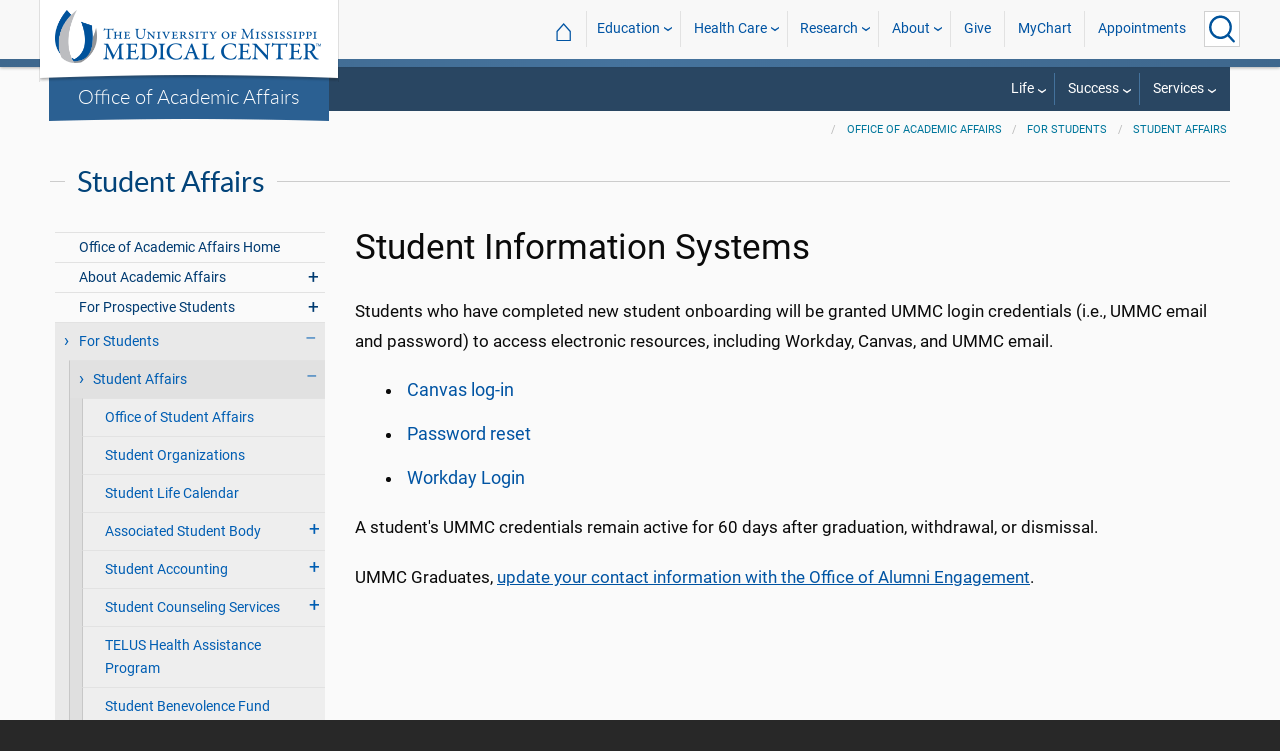

--- FILE ---
content_type: text/html; charset=utf-8
request_url: https://umc.edu/Office%20of%20Academic%20Affairs/For-Students/Student%20Affairs/Student-Information-Systems.html
body_size: 73204
content:

<!DOCTYPE html>
<html lang="en" class="ummc">
<head>
    <meta charset="utf-8" />
    <meta name="viewport" content="width=device-width, initial-scale=1.0" />
    
        <meta name="WT.cg_n" content="umc.edu" />
        <meta name="WT.cg_s" content="Education" />
        <meta name="WT.cg_s2" content="Office of Academic Affairs" />
        <meta name="WT.cg_s3" content="For Students" />
        <meta name="WT.cg_s4" content="Student Affairs" />
        <meta name="WT.cg_s5" content="Student Information Systems" />
        <meta name="fb:app_id" content="226353484189489" />
        <meta name="og:url" content="https://umc.edu/Office of Academic Affairs/For-Students/Student Affairs/Student-Information-Systems.html" />
        <meta name="og:type" content="article" />
        <meta name="og:site_name" content="University of Mississippi Medical Center" />
        <meta name="og:title" content="Student Information Systems" />
        <meta name="og:description" content="Students who have completed new student onboarding will be granted UMMC login credentials (i.e., UMMC email and password) to access electronic resources, including Workday, Canvas, and UMMC email." />
        <meta name="description" content="Students who have completed new student onboarding will be granted UMMC login credentials (i.e., UMMC email and password) to access electronic resources, including Workday, Canvas, and UMMC email." />

    <link rel="canonical" href="https://umc.edu/Office of Academic Affairs/For-Students/Student Affairs/Student-Information-Systems.html" />


    <title>Student Information Systems - University of Mississippi Medical Center</title>

    

<link rel="shortcut icon" href="/img/favicon.ico" />
<link href="/img/apple-touch-icon-180.png" rel="apple-touch-icon" />
<link href="/img/apple-touch-icon-180.png" rel="apple-touch-icon" sizes="180x180" />
<link href="/img/apple-touch-icon-192.png" rel="icon" sizes="192x192" />

    <link rel="stylesheet" href="/_content/ummc.cascade.components/lib/slick-carousel/slick.min.css?v=ke7G-wFSu3v-A2BtFRwgec_Vh4-Wx4oCqPddg3HRjGg" />
<link rel="stylesheet" href="/_content/ummc.cascade.components/css/slick-theme-feature-slider.css?v=naWCgQiIadzD2yfq8Oxos7d9sgbgIz3DXiGN2NtrNNA" />
<link rel="stylesheet" href="/_content/ummc.cascade.components/lib/jqueryui/themes/base/jquery-ui.min.css?v=tPN1H9AV54rRzDsuuLXC0ncNyeEhxQSdYRgXkyB23Mw" />
<link rel="stylesheet" href="/_content/ummc.cascade.components/lib/fancybox/jquery.fancybox.min.css?v=Vzbj7sDDS_woiFS3uNKo8eIuni59rjyNGtXfstRzStA" />
<link rel="stylesheet" href="/_content/ummc.cascade.components/css/CampusAlertRow.css?v=j6XBs7I7L_lyI4FEXF4LTyjtEJR8t3sbZH1E3FZyv2w" />
<link rel="stylesheet" href="/_content/ummc.cascade.components/lib/foundation/css/foundation-float.min.css?v=Jhe1vNUaR_Q98hBe3SHDfk3idhhE3_IGe_VBOydAzgQ" />
<link rel="stylesheet" href="/_content/ummc.cascade.components/css/foundation-additions.css?v=-kpfcNQLy_UG5pbSnjXc-WQZrcdbUnKmuv0y79KFrj8" />
<link rel="stylesheet" href="/_content/ummc.cascade.components/css/ummc-styles.css?v=JymEanW9PeipOQVifyncBNyeGoPdbyFza33ZMTFAdPc" />
<link rel="stylesheet" href="/_content/ummc.cascade.components/css/slick-theme-row-slideshow.css?v=0Q4WkxNV_GBZO3K5EdqQ0avn54NQNC0yxn6s3QnT-jo" />
<link rel="stylesheet" href="/_content/ummc.cascade.components/css/print.css?v=NJ2R1podcbPLTl97RHqnW21PNWaOKkSvXDOvEQqdQZI" />
<link rel="stylesheet" href="/_content/ummc.cascade.components/lib/aos/aos.css?v=GqiEX9BuR1rv5zPU5Vs2qS_NSHl1BJyBcjQYJ6ycwD4" />
    
    <link rel="stylesheet" href="/UMMCWebsite.styles.css?v=niLUGzn-bjjUsF0A4LKDWPHusf2KLS3PojwG-kX3pzw" />
</head>
<body>

    


<header role="banner" id="headerwrap" class="header-wrap ">
    <div class="row">

        <ul id="skip" class="skip">
            <li><a href="#content-anchor">Skip to content</a></li>
        </ul>

        
<div id="logo-wrap">

        <a runat="server" id="logolink" class="logo-link" href="/">
            <img ID="logou" class="logo-u" src="/img/ummc_logo_U_4k.cmp.png" alt="University of Mississippi Medical Center" />
            <img ID="logoummc" class="logo-ummc" src="/img/ummc_logo_UMMC3b_4k.cmp.png" alt="University of Mississippi Medical Center" />
            <div class="logo-ummc-short">
                <img ID="logoummcshort" src="/img/ummc_logo_UMMC_short.svg" alt="University of Mississippi Medical Center" />
            </div>
        </a>

</div>

            <div id="dept-name"><a href="/Office of Academic Affairs/Home-Page.html" id="deptnamelink">Office of Academic Affairs</a></div>

        <ul class="menu top-buttons">
            <li class="nav-button-li search">
                <button type="button" class="top" aria-label="Click to Search UMMC"><p>Search UMMC</p><span></span></button>

            </li>
            <li class="nav-button-li hamburger"><button type="button" class="top" aria-label="Click to show Site Navigation"><p>Mobile Navigation</p><span></span></button></li>
        </ul>

        <div id="top-nav-wrap">

            <div id="search-popup-wrap" class="hideSearch">
                <form action="/Search/" method="get">
                    <ul class="menu">
                        <li><input type="search" name="query" id="Header_txtsearch" class="siteSearch" aria-label="Search UMMC" placeholder="Search UMMC..." /></li>
                        <li><input type="submit" id="btnSearch" class="button" Text="Search"/></li>
                    </ul>
                </form>
            </div>

            <!-- End Search Pop-up Wrap -->
            
<a id="top-nav-header" href="">UMMC Navigation</a>

<ul class="menu top-nav">

        <li>
            <a href="/">&#8962; <span class="top-home">UMMC Home</span></a>
        </li>

<li>
    <a href="/acadaff" class="has-subnav">Education</a>
    <ul>
        <li><a href="/Office%20of%20Academic%20Affairs/Home-Page.html">Academic Affairs</a></li>
        <li><a href="/prospective-students">For Prospective Students</a></li>
        <li><a href="/Office%20of%20Academic%20Affairs/For-Students/Student%20Affairs/Student-Affairs-Home.html">For Students</a></li>
        <li><a href="/UMMC/Residents-and-Fellows.html">For Residents and Fellows</a></li>
        <li><a href="/ForFaculty">For Faculty</a></li>
        <li><a href="/sod">School of Dentistry</a></li>
        <li><a href="/graduateschool">School of Graduate Studies</a></li>
        <li><a href="/shrp">School of Health Related Professions</a></li>
        <li><a href="/som">School of Medicine</a></li>
        <li><a href="/son">School of Nursing</a></li>
        <li><a href="/soph">School of Population Health</a></li>
        <li><a href="/online">UMMC Online</a></li>
        <li><a href="/faculty.aspx">Faculty Directory</a></li>
    </ul>
</li>
<li>
    <a href="/Healthcare" class="has-subnav">Health Care</a>
    <ul>
        <li><a href="/Healthcare">Health Care Home</a></li>
        <li><a href="/Healthcare/#All_services">All UMMC Services</a></li>
        <li><a href="/Childrens/">Children's of Mississippi</a></li>
        <li><a href="/DoctorSearch/">Find a Doctor</a></li>
        <li><a href="/LocationsSearch/">Find a Location</a></li>
        <li><a href="/billpay">Pay a Bill</a></li>
        <li><a href="/UMMCpricing">UMMC Pricing</a></li>
        <li><a href="/Patients_and_Visitors">Patient and Visitor Information</a></li>
        <li><a href="/Referring_Physicians">Referring Physicians</a></li>
    </ul>
</li>
<li>
    <a href="/Research" class="has-subnav">Research</a>
    <ul>
        <li><a href="/Research">Research Home</a></li>
        <li><a href="/Research/Centers-and-Institutes/">Centers and Institutes</a></li>
        <li><a href="/Research/Research-Offices/">Offices</a></li>
        <li><a href="/Research/Resources/">Resources</a></li>
        <li><a href="/Research/Research-Offices/Clinical-Trials/Participants/Home.html">Participate in Clinical Trials</a></li>
    </ul>

</li>
<li>
    <a href="/UMMC/About-Us/About-Us-Overview.html" class="has-subnav">About</a>
    <ul>
        <li><a href="/quicklinks">A-Z Site Index</a></li>
        <li><a href="/UMMC/About-Us/About-Us-Overview.html">About Us</a></li>
        <li><a href="/Accreditation">Accreditations</a></li>
        <li><a href="/UMMC/About-Us/History/">History</a></li>
        <li><a href="/Careers">Jobs at UMMC</a></li>
        <li><a href="/leadership">Leadership</a></li>
        <li><a href="/ummcmission">Mission and Vision</a></li>

    </ul>
</li>
<li><a href="/givenow">Give</a></li>
<li><a href="/mychart">MyChart</a></li>
<li><a href="/request_appointment">Appointments</a></li></ul>

            
<div id="sub-nav-wrap">

    <div id="sub-nav-title-wrap">
        <a id="subnavdeptnamelink" href="/Office of Academic Affairs/Home-Page.html">Office of Academic Affairs</a>
    </div>

<ul class="menu sub-nav"><li><a href="">Life</a><ul><li><a href="">Get Involved</a><ul><li class="direct-link"><a href="/Office of Academic Affairs/For-Students/Student Affairs/Associated-Student-Body/Overview.html">Associated Student Body (ASB)</a></li><li class="direct-link"><a href="/Office of Academic Affairs/For-Students/Interprofessional-Education-Collaborative/Home.html">Interprofessional Education (IPE)</a></li><li class="direct-link"><a href="/Office of Academic Affairs/For-Students/Community-Engagement.html">Service Learning</a></li></ul></li><li><a href="">Academic Excellence</a><ul><li class="direct-link"><a href="/Office of Academic Affairs/About-Academic-Affairs/Academic-Excellence/Phi-Kappa-Phi.html">Phi Kappa Phi</a></li><li class="direct-link"><a href="/Office of Academic Affairs/About-Academic-Affairs/Academic-Excellence/Honors-College.html">UMMC Honors College</a></li></ul></li><li><a href="">Resources</a><ul><li class="direct-link"><a href="/shop">Bookstore and Gift Shops</a></li><li class="direct-link"><a href="/Office of Academic Affairs/For-Students/Discovering-Metro-Jackson-for-Yourself.html">Discover Metro Jackson</a></li><li class="direct-link"><a href="/Office-of-International-Services/Office-of-International-Services-Home.html">International Services</a></li><li class="direct-link"><a href="/studentunion/Student-Union.html">Norman C. Nelson Student Union</a></li><li class="direct-link"><a href="/OffCampusHousing/Off-Campus-Housing-Home.html">Off-Campus Housing</a></li><li class="direct-link"><a href="/Office of Academic Affairs/About-Academic-Affairs/Academic-Support/Student-Complaints.html">Student Complaints</a></li><li class="direct-link"><a href="/Office of Academic Affairs/For-Students/Student Affairs/Student-Benevolence-Fund.html">Student Benevolence Fund</a></li></ul></li><li><a href="">Events</a><ul><li class="direct-link"><a href="/Office of Academic Affairs/For-Students/Student Affairs/Student Life Calendar.html">Student Life Calendar</a></li><li class="direct-link"><a href="https://sway.cloud.microsoft/e6gYm3b4YKHaeMGm?ref=Link">UMMC Student Consult</a></li><li class="direct-link"><a href="/Office of Academic Affairs/Resources/Commencement/Overview.html">UMMC Commencement</a></li></ul></li><li><a href="">Campus Safety</a><ul><li class="direct-link"><a href="/UMMC/Police/home.html">Police and Public Safety</a></li><li class="direct-link"><a href="/Office of Academic Affairs/Resources/Student-Services-Resource-Guide.html">Student Services Resource Guide</a></li><li class="direct-link"><a href="/Office of Academic Affairs/For-Students/Student Affairs/Title-IX/Home.html">Title IX</a></li><li class="direct-link"><a href="/PHYSFAC/Parking/Transportation-and-Parking.html">Transportation and Parking</a></li></ul></li><li><a href="">Contact Us</a><ul><li class="direct-link"><a href="/Office of Academic Affairs/For-Students/Student Affairs/Contact-Student-Affairs.html">For more information</a></li><li class="direct-link"><a href="/Office of Academic Affairs/For-Students/Student Affairs/student-union-suggestions.html">Suggestions for the Student Union</a></li></ul></li></ul></li><li><a href="">Success</a><ul><li><a href="">Success</a><ul><li class="direct-link"><a href="/Office of Academic Affairs/For-Students/Student-Success/Office-for-Student-Success.html">What We Offer</a></li><li class="direct-link"><a href="/Office of Academic Affairs/For-Students/Student-Success/Student_Success_Series.html">Student Success Series (S3)</a></li><li class="direct-link"><a href="/Office of Academic Affairs/For-Students/Student-Success/External-Resources.html">Academic Tools and Resources</a></li><li class="direct-link"><a href="https://umc.libguides.com/academic_enhancement_guide">Academic Enhancement Guide</a></li><li class="direct-link"><a href="/Office of Academic Affairs/For-Students/Student-Success/Academic-Success-Kiosk.html">Academic Success Kiosk</a></li><li class="direct-link"><a href="/Office of Academic Affairs/For-Students/Student-Success/University Tutoring Services1.html">University Tutoring Services</a></li><li class="direct-link"><a href="/Office of Academic Affairs/For-Students/Student-Success/Writing-Support-Services.html">Writing Collaborative</a></li><li class="direct-link"><a href="/Office of Academic Affairs/For-Students/Student-Success/Excellent Teacher1.html">Excellent Teacher</a></li></ul></li><li><a href="">Academic Engagement</a><ul><li class="direct-link"><a href="/Office of Academic Affairs/About-Academic-Affairs/Academic-Support/Student-Disability-Resources.html">Student Disability Resources</a></li><li class="direct-link"><a href="/Office of Academic Affairs/About-Academic-Affairs/Academic-Support/Documentation-Guidelines.html">Documentation Guidelines</a></li><li class="direct-link"><a href="/Office of Academic Affairs/About-Academic-Affairs/Academic-Support/Service-Animals.html">Service Animals</a></li></ul></li><li><a href="">Events</a><ul><li class="direct-link"><a href="/Office of Academic Affairs/For-Students/Student Affairs/Student Life Calendar.html">Student Life Calendar</a></li><li class="direct-link"><a href="https://sway.cloud.microsoft/e6gYm3b4YKHaeMGm?ref=Link">UMMC Student Consult</a></li></ul></li><li><a href="">Affiliations</a><ul><li class="direct-link"><a href="/Office of Academic Affairs/About-Academic-Affairs/Academic-Affiliations/Overview.html">Academic Affiliations</a></li><li class="direct-link"><a href="/Office of Academic Affairs/About-Academic-Affairs/Academic-Affiliations/Affiliated-Students-at-UMMC.html">Affiliated Students</a></li><li class="direct-link"><a href="/Office of Academic Affairs/About-Academic-Affairs/Academic-Affiliations/Educational-Observers.html">Educational Observers</a></li><li class="direct-link"><a href="/Office of Academic Affairs/About-Academic-Affairs/Academic-Affiliations/Educational-Enrichment-Programs.html">Educational Enrichment Programs</a></li></ul></li><li><a href="">Student Complaints</a><ul><li class="direct-link"><a href="/Office of Academic Affairs/About-Academic-Affairs/Academic-Support/Student-Complaints.html">Student Complaints</a></li></ul></li><li><a href="">Contact Us</a><ul><li class="direct-link"><a href="/Office of Academic Affairs/For-Students/Student Affairs/Contact-Student-Affairs.html">For more information</a></li></ul></li></ul></li><li><a href="">Services</a><ul><li><a href="">Resources</a><ul><li class="direct-link"><a href="/Office of Academic Affairs/About-Academic-Affairs/Academic-Support/Overview.html">Academic Engagement</a></li><li class="direct-link"><a href="/Office of Academic Affairs/For-Students/Student Records and Registrar/Student Records and Registrar.html">Enrollment Management</a></li><li class="direct-link"><a href="/Office of Academic Affairs/For-Students/Student Affairs/Student Accounting and Insurance/Student Accounting and Insurance.html">Student Accounting and Insurance</a></li><li class="direct-link"><a href="/Office of Academic Affairs/For-Students/Student Financial Aid/Student-Financial-Aid.html">Student Financial Services</a></li><li class="direct-link"><a href="/Office of Academic Affairs/Resources/Student-Services-Resource-Guide.html">Student Resource Guide</a></li></ul></li><li><a href="">Academics</a><ul><li class="direct-link"><a href="/Office of Academic Affairs/For-Students/Student Affairs/Student-Benevolence-Fund.html">Student Benevolence Fund</a></li><li class="direct-link"><a href="/library/Library.html">Rowland Medical Library</a></li><li class="direct-link"><a href="/Calendar/Academic.html">UMMC Academic Calendar</a></li><li class="direct-link"><a href="/catalog">UMMC Catalog</a></li><li class="direct-link"><a href="/Office of Academic Affairs/Resources/Commencement/Overview.html">UMMC Commencement</a></li></ul></li><li><a href="">Technology</a><ul><li class="direct-link"><a href="/Office of Academic Affairs/For-Students/eCampus/Office of eCampus.html">Academic Innovation</a></li><li class="direct-link"><a href="https://umc.instructure.com/">Canvas Login</a></li><li class="direct-link"><a href="https://wd5.myworkday.com/ummc/d/home.htmld">Workday Student Login</a></li><li class="direct-link"><a href="https://passwordhub.umc.edu/">UMMC Password Reset</a></li></ul></li><li><a href="">Health and Wellness</a><ul><li class="direct-link"><a href="/som/Departments and Offices/SOM Departments/Preventive-Medicine/Student and Employee Health/Student-and-Employee-Health.html">Occupational Health Services</a></li><li class="direct-link"><a href="/som/Departments and Offices/SOM Departments/Preventive-Medicine/Student and Employee Health/Student_Health_Services.html">Student Health Services</a></li><li class="direct-link"><a href="/Office of Academic Affairs/For-Students/Student Affairs/Student-Counseling-and-Wellness-Center/Student-Counseling-and-Wellness-Center.html">Student Counseling Services</a></li><li class="direct-link"><a href="/Office of Academic Affairs/For-Students/Student Affairs/Student Assistance.html">TELUS Health Assistance Program</a></li><li class="direct-link"><a href="/Healthcare/Patients-and-Visitors/Spiritual Services.html">Spiritual Services</a></li></ul></li><li><a href="">Contact Us</a><ul><li class="direct-link"><a href="/Office of Academic Affairs/For-Students/Student Affairs/Contact-Student-Affairs.html">For more information</a></li></ul></li></ul></li></ul></div>
        </div>
    </div>
</header><!-- End Header Wrap -->
<!-- Periodically checks for campus alerts and displays them in the following row if found. -->
<!-- Uses CampusAlertRow.js & CampusAlertRow.css -->
<div id="campusalert-row"></div>

    <div b-xdgp4rsk6l class="container">
        <main b-xdgp4rsk6l role="main" class="pb-3" id="content-wrap">
            

    <div class="row-wrap white" style="background: #fafafa; padding-top:18px;">
        <div id="header-spacer"></div>
        <div class="secondary-content-block row">
            <div class="row breadcrumbs-wrap">
                <div class="medium-offset-3 medium-9 column padding-none" style="padding-bottom:0">
                    
    <ul class="breadcrumbs">
                <li><a href="/Office of Academic Affairs/Home-Page.html">Office of Academic Affairs</a></li>
                <li><a href="/Office of Academic Affairs/For-Students/Community-Engagement.html">For Students</a></li>
                <li><a href="/Office of Academic Affairs/For-Students/Student Affairs/Student-Affairs-Home.html">Student Affairs</a></li>
    </ul>

                </div>
            </div>
            
        <h2 class="line-behind txt-blue">Student Affairs</h2>
    <div class="medium-4 large-3 column" id="sub-nav-vertical-wrap">
        <ul class="sub-nav-vertical">
            
            <li class="">
                    <a href="/Office of Academic Affairs/Home-Page.html">Office of Academic Affairs Home</a>

            </li>
            <li class=" has-subnav">
                        <a>About Academic Affairs</a>

                        <ul class="has-subnav">
                            
            <li class="">
                    <a href="/Office of Academic Affairs/About-Academic-Affairs/Overview1.html">About Academic Affairs</a>

            </li>
            <li class=" has-subnav">
                        <a>Academic Affiliations</a>

                        <ul class="has-subnav">
                            
            <li class="">
                    <a href="/Office of Academic Affairs/About-Academic-Affairs/Academic-Affiliations/Overview.html">Academic Affiliations</a>

            </li>
            <li class="">
                    <a href="/Office of Academic Affairs/About-Academic-Affairs/Academic-Affiliations/Affiliated-Students-at-UMMC.html">Affiliated Students at UMMC</a>

            </li>
            <li class="">
                    <a href="/Office of Academic Affairs/About-Academic-Affairs/Academic-Affiliations/Onboarding-Checklist.html">Affiliated Student Onboarding Checklist</a>

            </li>
            <li class="">
                    <a href="/Office of Academic Affairs/About-Academic-Affairs/Academic-Affiliations/Affiliated-Student-Coordinators.html">Affiliated Student Coordinators</a>

            </li>
            <li class="">
                    <a href="/Office of Academic Affairs/About-Academic-Affairs/Academic-Affiliations/Educational-Observers.html">Educational Observers</a>

            </li>
            <li class="">
                    <a href="/Office of Academic Affairs/About-Academic-Affairs/Academic-Affiliations/Educational-Enrichment-Programs.html">Educational Enrichment Programs</a>

            </li>
            <li class="">
                    <a href="/Office of Academic Affairs/About-Academic-Affairs/Academic-Affiliations/Contact-Us.html">Contact Academic Affiliations</a>

            </li>

                        </ul>
            </li>
            <li class=" has-subnav">
                        <a>Academic Effectiveness</a>

                        <ul class="has-subnav">
                            
            <li class="">
                    <a href="/Office of Academic Affairs/About-Academic-Affairs/Academic Effectiveness/Office-of-Academic-Effectiveness.html">Office of Academic Compliance, Effectiveness, and Research</a>

            </li>
            <li class=" has-subnav">
                        <a>Accreditation</a>

                        <ul class="has-subnav">
                            
            <li class="">
                    <a href="/Office of Academic Affairs/About-Academic-Affairs/Academic Effectiveness/Accreditation/Accreditation.html">Accreditation Home</a>

            </li>
            <li class="">
                    <a href="/Office of Academic Affairs/About-Academic-Affairs/Academic Effectiveness/Accreditation/IAHSC.html">Independently Accredited Academic Health Science Centers</a>

            </li>
            <li class="">
                    <a href="/Office of Academic Affairs/About-Academic-Affairs/Academic Effectiveness/Accreditation/SACSCOC-Accreditation.html">SACSCOC Accreditation</a>

            </li>
            <li class="">
                    <a href="/Office of Academic Affairs/About-Academic-Affairs/Academic Effectiveness/Accreditation/UMMC Accreditations.html">UMMC Accreditations</a>

            </li>

                        </ul>
            </li>
            <li class="">
                    <a href="/Office of Academic Affairs/About-Academic-Affairs/Academic Effectiveness/Academic-Assessment.html">Academic Assessment</a>

            </li>
            <li class=" has-subnav">
                        <a>Academic Compliance</a>

                        <ul class="has-subnav">
                            
            <li class="">
                    <a href="/Office of Academic Affairs/About-Academic-Affairs/Academic Effectiveness/Academic-Compliance/Overview.html">Academic Compliance</a>

            </li>
            <li class="">
                    <a href="https://nc-sara.org/">NC-SARA</a>

            </li>
            <li class="">
                    <a href="/Office of Academic Affairs/About-Academic-Affairs/Academic Effectiveness/Academic-Compliance/Redirect-Professional-Licensure.html">Professional Licensure</a>

            </li>
            <li class="">
                    <a href="/Office of Academic Affairs/About-Academic-Affairs/Academic Effectiveness/Academic-Compliance/Student-Complaint-Resolution.html">Filing Complaints With External Agencies</a>

            </li>
            <li class="">
                    <a href="/Office of Academic Affairs/About-Academic-Affairs/Academic Effectiveness/Academic-Compliance/Student-Consumer-Disclosures.html">Student Consumer Disclosures</a>

            </li>

                        </ul>
            </li>
            <li class=" has-subnav">
                        <a>Institutional Research</a>

                        <ul class="has-subnav">
                            
            <li class="">
                    <a href="/Office of Academic Affairs/About-Academic-Affairs/Academic Effectiveness/Institutional-Research/Home.html">Institutional Research Home</a>

            </li>
            <li class="">
                    <a href="/Office of Academic Affairs/About-Academic-Affairs/Academic Effectiveness/Institutional-Research/External-Investigator-Research-Requests.html">External Investigator Research Requests</a>

            </li>
            <li class="">
                    <a href="/Office of Academic Affairs/About-Academic-Affairs/Academic Effectiveness/Institutional-Research/Surveys.html">External Surveys</a>

            </li>

                        </ul>
            </li>
            <li class="">
                    <a href="/Office of Academic Affairs/About-Academic-Affairs/Academic Effectiveness/QEP.html">Quality Enhancement Plan (QEP)</a>

            </li>
            <li class="">
                    <a href="/Office of Academic Affairs/About-Academic-Affairs/Academic Effectiveness/Student Achievement.html">Student Achievement</a>

            </li>
            <li class="">
                    <a href="/Office of Academic Affairs/About-Academic-Affairs/Academic Effectiveness/Contact Us.html">Contact Academic Effectiveness</a>

            </li>

                        </ul>
            </li>
            <li class=" has-subnav">
                        <a>Academic Excellence</a>

                        <ul class="has-subnav">
                            
            <li class=" has-subnav">
                        <a>The Academy for Excellence in Education</a>

                        <ul class="has-subnav">
                            
            <li class="">
                    <a href="/Office of Academic Affairs/About-Academic-Affairs/Academic-Excellence/The_Academy/Academy_Home.html">Academy Home</a>

            </li>
            <li class="">
                    <a href="/Office of Academic Affairs/About-Academic-Affairs/Academic-Excellence/The_Academy/Academy_Leadership.html">Academy Leadership</a>

            </li>
            <li class="">
                    <a href="/Office of Academic Affairs/About-Academic-Affairs/Academic-Excellence/The_Academy/Support.html">Academy Support</a>

            </li>

                        </ul>
            </li>
            <li class="">
                    <a href="/Office of Academic Affairs/About-Academic-Affairs/Academic-Excellence/Turner-Award.html">The Helen R. Turner Award</a>

            </li>
            <li class="">
                    <a href="/Office of Academic Affairs/About-Academic-Affairs/Academic-Excellence/Phi-Kappa-Phi.html">Phi Kappa Phi at UMMC</a>

            </li>
            <li class="">
                    <a href="/Office of Academic Affairs/About-Academic-Affairs/Academic-Excellence/Guyton-Professorships.html">Guyton Professorships</a>

            </li>
            <li class="">
                    <a href="/Office of Academic Affairs/About-Academic-Affairs/Academic-Excellence/Regions-Bank-TEACH-Prize.html">Regions Bank T.E.A.C.H. Prize</a>

            </li>
            <li class="">
                    <a href="/Office of Academic Affairs/About-Academic-Affairs/Academic-Excellence/SEC-Faculty-Award.html">SEC Faculty Award</a>

            </li>
            <li class="">
                    <a href="/Office of Academic Affairs/About-Academic-Affairs/Academic-Excellence/Olson-Award.html">The Joanne Olson Award</a>

            </li>
            <li class="">
                    <a href="/Office of Academic Affairs/About-Academic-Affairs/Academic-Excellence/Nelson Order.html">The Nelson Order</a>

            </li>
            <li class="">
                    <a href="/Office of Academic Affairs/About-Academic-Affairs/Academic-Excellence/Honors-College.html">UMMC Honors College</a>

            </li>

                        </ul>
            </li>
            <li class=" has-subnav">
                        <a>Academic Engagement</a>

                        <ul class="has-subnav">
                            
            <li class="">
                    <a href="/Office of Academic Affairs/About-Academic-Affairs/Academic-Support/Overview.html">Academic Engagement Home</a>

            </li>
            <li class="">
                    <a href="/Office of Academic Affairs/About-Academic-Affairs/Academic-Support/Student-Disability-Resources.html">Student Disability Resources</a>

            </li>
            <li class="">
                    <a href="/Office of Academic Affairs/About-Academic-Affairs/Academic-Support/Student-Complaints.html">Student Complaints</a>

            </li>
            <li class="">
                    <a href="/Office of Academic Affairs/About-Academic-Affairs/Academic-Support/Student-Drug-and-Alcohol-Prevention-Program.html">Student Drug and Alcohol Prevention Program</a>

            </li>
            <li class="">
                    <a href="/Office of Academic Affairs/About-Academic-Affairs/Academic-Support/Student-Sexual-Violence-Awareness-and-Prevention-Program.html">Student Sexual Violence Awareness and Prevention Program</a>

            </li>
            <li class="">
                    <a href="/Office of Academic Affairs/About-Academic-Affairs/Academic-Support/Contact-Us.html">Contact Academic Engagement</a>

            </li>

                        </ul>
            </li>

                        </ul>
            </li>
            <li class=" has-subnav">
                        <a>For Prospective Students</a>

                        <ul class="has-subnav">
                            
            <li class="">
                    <a href="/Office of Academic Affairs/prospective-students/home.html">Prospective Students Home</a>

            </li>
            <li class=" has-subnav">
                        <a>Find the Right Program for You</a>

                        <ul class="has-subnav">
                            
            <li class="">
                    <a href="/Office of Academic Affairs/prospective-students/find-program/high-school-students.html">High School Students</a>

            </li>
            <li class="">
                    <a href="/Office of Academic Affairs/prospective-students/find-program/college-students.html">College Students</a>

            </li>
            <li class="">
                    <a href="/Office of Academic Affairs/prospective-students/find-program/practicing-professionals.html">Practicing Professionals</a>

            </li>
            <li class="">
                    <a href="/Office of Academic Affairs/prospective-students/find-program/international-students.html">International Students</a>

            </li>
            <li class="">
                    <a href="/Office of Academic Affairs/prospective-students/find-program/online-learners.html">Online Learners</a>

            </li>
            <li class="">
                    <a href="/Office of Academic Affairs/prospective-students/find-program/Degree-Programs-by-School.html">Programs by School</a>

            </li>

                        </ul>
            </li>
            <li class="">
                    <a href="/Office of Academic Affairs/prospective-students/admissions-financial-aid.html">Admissions and Financial Aid</a>

            </li>
            <li class="">
                    <a href="/Office of Academic Affairs/prospective-students/deadlines.html">Deadlines by School</a>

            </li>
            <li class="">
                    <a href="/Office of Academic Affairs/prospective-students/Student-Counseling-and-Wellness-Center-Redirect.html">Student Counseling and Wellness Center</a>

            </li>
            <li class="">
                    <a href="/Office of Academic Affairs/prospective-students/Off-Campus-Housing-Redirect.html">Off-Campus Housing</a>

            </li>
            <li class="">
                    <a href="/Office of Academic Affairs/prospective-students/Academic-Compliance-Redirect.html">Academic Compliance</a>

            </li>
            <li class="">
                    <a href="/Office of Academic Affairs/prospective-students/student-testimonials-2.html">Student Testimonials</a>

            </li>
            <li class="">
                    <a href="/Office of Academic Affairs/prospective-students/Discovery-Day.html">Discovery Day</a>

            </li>

                        </ul>
            </li>
            <li class="hoverli has-subnav">
                        <a>For Students</a>

                        <ul class="has-subnav" style="display:block;">
                            
            <li class="hoverli has-subnav">
                        <a>Student Affairs</a>

                        <ul class="has-subnav" style="display:block;">
                            
            <li class="">
                    <a href="/Office of Academic Affairs/For-Students/Student Affairs/Student-Affairs-Home.html">Office of Student Affairs</a>

            </li>
            <li class="">
                    <a href="/Office of Academic Affairs/For-Students/Student Affairs/Student-Organizations.html">Student Organizations</a>

            </li>
            <li class="">
                    <a href="/Office of Academic Affairs/For-Students/Student Affairs/Student Life Calendar.html">Student Life Calendar</a>

            </li>
            <li class=" has-subnav">
                        <a>Associated Student Body</a>

                        <ul class="has-subnav">
                            
            <li class="">
                    <a href="/Office of Academic Affairs/For-Students/Student Affairs/Associated-Student-Body/Overview.html">Associated Student Body Home</a>

            </li>
            <li class="">
                    <a href="/Office of Academic Affairs/For-Students/Student Affairs/Associated-Student-Body/ASB-Suggestions.html">Suggestions for the ASB</a>

            </li>

                        </ul>
            </li>
            <li class=" has-subnav">
                        <a>Student Accounting</a>

                        <ul class="has-subnav">
                            
            <li class="">
                    <a href="/Office of Academic Affairs/For-Students/Student Affairs/Student Accounting and Insurance/Student Accounting and Insurance.html">Student Accounting Home</a>

            </li>
            <li class=" has-subnav">
                        <a>Tuition Information</a>

                        <ul class="has-subnav">
                            
            <li class="">
                        <a href="/Office of Academic Affairs/For-Students/Student Affairs/Student Accounting and Insurance/Tuition/Fees/Home.html">Tuition and Fee Tables</a>

            </li>
            <li class="">
                    <a href="/Office of Academic Affairs/For-Students/Student Affairs/Student Accounting and Insurance/Tuition/Tuition-Fee-and-Other-Charges.html">Tuition, Fees and Other Charges</a>

            </li>
            <li class="">
                    <a href="/Office of Academic Affairs/For-Students/Student Affairs/Student Accounting and Insurance/Tuition/Tuition-Payment-Policy.html">Tuition Payment and Other Charges</a>

            </li>
            <li class="">
                    <a href="/Office of Academic Affairs/For-Students/Student Affairs/Student Accounting and Insurance/Tuition/Tuition-Refund-Policy.html">Tuition &amp; Fee Refunds</a>

            </li>
            <li class="">
                    <a href="/Office of Academic Affairs/For-Students/Student Affairs/Student Accounting and Insurance/Tuition/Estimated-Cost-Attendance-Redirect.html">Estimated Cost of Attendance - Student Financial Services</a>

            </li>
            <li class=" has-subnav">
                        <a>Estimated Related Costs</a>

                        <ul class="has-subnav">
                            
            <li class="">
                    <a href="/Office of Academic Affairs/For-Students/Student Affairs/Student Accounting and Insurance/Tuition/Estimated-Related-Costs/SOD.html">School of Dentistry</a>

            </li>
            <li class="">
                    <a href="/Office of Academic Affairs/For-Students/Student Affairs/Student Accounting and Insurance/Tuition/Estimated-Related-Costs/SGSHS.html">School of Graduate Studies in the Health Sciences</a>

            </li>
            <li class="">
                    <a href="/Office of Academic Affairs/For-Students/Student Affairs/Student Accounting and Insurance/Tuition/Estimated-Related-Costs/SHRP.html">School of Health Related Professions</a>

            </li>
            <li class="">
                    <a href="/Office of Academic Affairs/For-Students/Student Affairs/Student Accounting and Insurance/Tuition/Estimated-Related-Costs/SOM.html">School of Medicine</a>

            </li>
            <li class="">
                    <a href="/Office of Academic Affairs/For-Students/Student Affairs/Student Accounting and Insurance/Tuition/Estimated-Related-Costs/SON.html">School of Nursing</a>

            </li>
            <li class="">
                    <a href="/Office of Academic Affairs/For-Students/Student Affairs/Student Accounting and Insurance/Tuition/Estimated-Related-Costs/SOPH.html">School of Population Health</a>

            </li>

                        </ul>
            </li>
            <li class="">
                    <a href="/Office of Academic Affairs/For-Students/Student Affairs/Student Accounting and Insurance/Tuition/MPACT.html">MPACT</a>

            </li>

                        </ul>
            </li>
            <li class=" has-subnav">
                        <a>UMMC Waivers</a>

                        <ul class="has-subnav">
                            
            <li class="">
                    <a href="/Office of Academic Affairs/For-Students/Student Affairs/Student Accounting and Insurance/Employee-Children/Dependent-Undergraduate-Tuition-Waivers.html">Dependent Undergraduate Tuition Waivers</a>

            </li>

                        </ul>
            </li>
            <li class=" has-subnav">
                        <a>Tax Information</a>

                        <ul class="has-subnav">
                            
            <li class="">
                    <a href="/Office of Academic Affairs/For-Students/Student Affairs/Student Accounting and Insurance/Tax-Information/Tax-Forms.html">Tax Forms</a>

            </li>

                        </ul>
            </li>
            <li class=" has-subnav">
                        <a>Student Insurance</a>

                        <ul class="has-subnav">
                            
            <li class="">
                    <a href="/Office of Academic Affairs/For-Students/Student Affairs/Student Accounting and Insurance/Student Insurance/Student-Insurance-Enrollment-Information.html">Student Health Insurance</a>

            </li>

                        </ul>
            </li>
            <li class="">
                    <a href="/Office of Academic Affairs/For-Students/Student Affairs/Student Accounting and Insurance/Contact-Us.html">Contact Us</a>

            </li>

                        </ul>
            </li>
            <li class=" has-subnav">
                        <a>Student Counseling Services</a>

                        <ul class="has-subnav">
                            
            <li class="">
                    <a href="/Office of Academic Affairs/For-Students/Student Affairs/Student-Counseling-and-Wellness-Center/Student-Counseling-and-Wellness-Center.html">Student Counseling Services</a>

            </li>
            <li class=" has-subnav">
                        <a>Counseling Center Services</a>

                        <ul class="has-subnav">
                            
            <li class="">
                    <a href="/Office of Academic Affairs/For-Students/Student Affairs/Student-Counseling-and-Wellness-Center/Counseling Center Services/Services.html">Services</a>

            </li>
            <li class="">
                    <a href="/Office of Academic Affairs/For-Students/Student Affairs/Student-Counseling-and-Wellness-Center/Counseling Center Services/Appointments.html">Appointments</a>

            </li>
            <li class="">
                    <a href="/Office of Academic Affairs/For-Students/Student Affairs/Student-Counseling-and-Wellness-Center/Counseling Center Services/Confidentiality.html">Confidentiality</a>

            </li>
            <li class="">
                    <a href="/Office of Academic Affairs/For-Students/Student Affairs/Student-Counseling-and-Wellness-Center/Counseling Center Services/FAQ.html">FAQ</a>

            </li>

                        </ul>
            </li>
            <li class="">
                    <a href="/Office of Academic Affairs/For-Students/Student Affairs/Student-Counseling-and-Wellness-Center/Our-staff.html">Staff</a>

            </li>
            <li class="">
                    <a href="/Office of Academic Affairs/For-Students/Student Affairs/Student-Counseling-and-Wellness-Center/Contact-us.html">Contact Us</a>

            </li>

                        </ul>
            </li>
            <li class="">
                    <a href="/Office of Academic Affairs/For-Students/Student Affairs/Student Assistance.html">TELUS Health Assistance Program</a>

            </li>
            <li class="">
                    <a href="/Office of Academic Affairs/For-Students/Student Affairs/Student-Benevolence-Fund.html">Student Benevolence Fund</a>

            </li>
            <li class="">
                    <a href="/Office of Academic Affairs/For-Students/Student Affairs/Safety-and-Transportation.html">Police and Security and Transportation</a>

            </li>
            <li class="">
                    <a href="/Office of Academic Affairs/For-Students/Student Affairs/student-union-suggestions.html">Suggestions for the Student Union</a>

            </li>
            <li class="">
                    <a href="/Office of Academic Affairs/For-Students/Student Affairs/Student-Complaints.html">Student Complaints</a>

            </li>
            <li class=" has-subnav">
                        <a>Title IX and Sexual Misconduct</a>

                        <ul class="has-subnav">
                            
            <li class="">
                    <a href="/Office of Academic Affairs/For-Students/Student Affairs/Title-IX/Home.html">Title IX and Sexual Misconduct</a>

            </li>
            <li class="">
                    <a href="/Office of Academic Affairs/For-Students/Student Affairs/Title-IX/Policy-on-Title IX.html">Policy on Title IX</a>

            </li>
            <li class="">
                    <a href="/Office of Academic Affairs/For-Students/Student Affairs/Title-IX/Coordinator-Staff.html">Title IX Coordinator and Staff</a>

            </li>
            <li class="">
                    <a href="/Office of Academic Affairs/For-Students/Student Affairs/Title-IX/Report-a-Concern.html">Report a Concern</a>

            </li>
            <li class="">
                    <a href="/Office of Academic Affairs/For-Students/Student Affairs/Title-IX/Frequently-Asked-Questions-About-Title-IX.html">Frequently Asked Questions About Title IX</a>

            </li>
            <li class="">
                    <a href="/Office of Academic Affairs/For-Students/Student Affairs/Title-IX/Resources.html">Resources</a>

            </li>
            <li class="">
                    <a href="/Office of Academic Affairs/For-Students/Student Affairs/Title-IX/Training.html">Training</a>

            </li>

                        </ul>
            </li>
            <li class="hoverli thisIsThe currentPage">
                    <a href="/Office of Academic Affairs/For-Students/Student Affairs/Student-Information-Systems.html">Student Information Systems</a>

            </li>

                        </ul>
            </li>
            <li class=" has-subnav">
                        <a>Student Success</a>

                        <ul class="has-subnav">
                            
            <li class="">
                    <a href="/Office of Academic Affairs/For-Students/Student-Success/Office-for-Student-Success.html">Student Success Home</a>

            </li>
            <li class="">
                    <a href="/Office of Academic Affairs/For-Students/Student-Success/Academic-Success-Kiosk.html">Academic Success Kiosk</a>

            </li>
            <li class="">
                    <a href="/Office of Academic Affairs/For-Students/Student-Success/Excellent Teacher1.html">Excellent Teacher</a>

            </li>
            <li class="">
                    <a href="/Office of Academic Affairs/For-Students/Student-Success/University Tutoring Services1.html">University Tutoring Services</a>

            </li>
            <li class="">
                    <a href="/Office of Academic Affairs/For-Students/Student-Success/Writing-Support-Services.html">Writing Collaborative</a>

            </li>
            <li class="">
                    <a href="/Office of Academic Affairs/For-Students/Student-Success/External-Resources.html">Academic Tools and Resources</a>

            </li>
            <li class="">
                    <a href="/Office of Academic Affairs/For-Students/Student-Success/Student_Success_Series.html">Student Success Series (S3)</a>

            </li>
            <li class="">
                    <a href="/Office of Academic Affairs/For-Students/Student-Success/Contact Us.html">Contact Student Success</a>

            </li>

                        </ul>
            </li>
            <li class=" has-subnav">
                        <a>Academic Outreach Programs</a>

                        <ul class="has-subnav">
                            
            <li class="">
                        <a href="/Office of Academic Affairs/For-Students/Academic Outreach Programs/Mississippi Rural Physicians Scholarship Program/Mississippi Rural Physicians Scholarship Program.html">Mississippi Rural Physicians Scholarship Program</a>

            </li>
            <li class="">
                        <a href="/Office of Academic Affairs/For-Students/Academic Outreach Programs/Mississippi Rural Dentists Scholarship Program/Mississippi Rural Dentists Scholarship Program.html">Mississippi Rural Dentists Scholarship Program</a>

            </li>

                        </ul>
            </li>
            <li class="">
                    <a href="/Office of Academic Affairs/For-Students/Academic-Support.html">Academic Engagement</a>

            </li>
            <li class=" has-subnav">
                        <a>Interprofessional Education</a>

                        <ul class="has-subnav">
                            
            <li class="">
                    <a href="/Office of Academic Affairs/For-Students/Interprofessional-Education-Collaborative/Home.html">Interprofessional Education Home</a>

            </li>
            <li class="">
                    <a href="/Office of Academic Affairs/For-Students/Interprofessional-Education-Collaborative/Welcome.html">IPE at UMMC</a>

            </li>
            <li class="">
                    <a href="/Office of Academic Affairs/For-Students/Interprofessional-Education-Collaborative/Student-Engagement-IPE.html">Student Engagement in IPE</a>

            </li>
            <li class="">
                    <a href="/Office of Academic Affairs/For-Students/Interprofessional-Education-Collaborative/Contact-Us.html">Contact Us</a>

            </li>

                        </ul>
            </li>
            <li class="">
                    <a href="/Office of Academic Affairs/For-Students/Community-Engagement.html">GivePulse and Service Learning</a>

            </li>
            <li class=" has-subnav">
                        <a>Academic Innovation</a>

                        <ul class="has-subnav">
                            
            <li class="">
                    <a href="/Office of Academic Affairs/For-Students/eCampus/Office of eCampus.html">Academic Innovation Home</a>

            </li>
            <li class="">
                    <a href="/Office of Academic Affairs/For-Students/eCampus/Contact Us.html">Contact Academic Innovation</a>

            </li>
            <li class=" has-subnav">
                        <a>Quality Matters</a>

                        <ul class="has-subnav">
                            
            <li class="">
                    <a href="/Office of Academic Affairs/For-Students/eCampus/Quality-Matters/QM-at-UMMC.html">QM at UMMC</a>

            </li>
            <li class="">
                    <a href="/Office of Academic Affairs/For-Students/eCampus/Quality-Matters/QM-Peer-Reviews.html">QM Peer Reviews</a>

            </li>
            <li class="">
                    <a href="/Office of Academic Affairs/For-Students/eCampus/Quality-Matters/QM-Certifications.html">QM Certifications</a>

            </li>

                        </ul>
            </li>
            <li class="">
                    <a href="/Office of Academic Affairs/For-Students/eCampus/U-Med-Cred.html">U Med Cred - Digital Credentials at UMMC</a>

            </li>

                        </ul>
            </li>
            <li class=" has-subnav">
                        <a>Enrollment Management</a>

                        <ul class="has-subnav">
                            
            <li class="">
                    <a href="/Office of Academic Affairs/For-Students/Student Records and Registrar/Loan-Deferments.html">Loan Deferments</a>

            </li>
            <li class="">
                    <a href="/Office of Academic Affairs/For-Students/Student Records and Registrar/Residency.html">Residency</a>

            </li>
            <li class="">
                    <a href="/Office of Academic Affairs/For-Students/Student Records and Registrar/Student Records and Registrar.html">Enrollment Management Home</a>

            </li>
            <li class="">
                    <a href="/Office of Academic Affairs/For-Students/Student Records and Registrar/Contact Us.html">Contact Enrollment Management</a>

            </li>
            <li class="">
                    <a href="/Office of Academic Affairs/For-Students/Student Records and Registrar/Transcripts-and-Services.html">Transcripts and Services</a>

            </li>
            <li class="">
                    <a href="/Office of Academic Affairs/For-Students/Student Records and Registrar/Privacy Policy - FERPA.html">FERPA</a>

            </li>
            <li class="">
                    <a href="/Office of Academic Affairs/For-Students/Student Records and Registrar/Veterans Certification.html">Veterans Certification</a>

            </li>
            <li class="">
                    <a href="/Office of Academic Affairs/For-Students/Student Records and Registrar/DPT-Pay-Later.html">Redirect Link - CashNet</a>

            </li>

                        </ul>
            </li>
            <li class="">
                    <a href="/Office of Academic Affairs/For-Students/Off-Campus-Housing.html">Off Campus Housing</a>

            </li>
            <li class="">
                    <a href="/Office of Academic Affairs/For-Students/International-Services-Redirect.html">International Services</a>

            </li>
            <li class="">
                    <a href="/Office of Academic Affairs/For-Students/Student-Accounting-and-Insurance.html">Student Accounting and Insurance</a>

            </li>
            <li class="">
                        <a href="/Office of Academic Affairs/For-Students/Student Financial Aid/Student-Financial-Aid.html">Student Financial Services</a>

            </li>
            <li class="">
                    <a href="/Office of Academic Affairs/For-Students/News.html">Commencement</a>

            </li>

                        </ul>
            </li>
            <li class=" has-subnav">
                        <a>For Faculty</a>

                        <ul class="has-subnav">
                            
            <li class="">
                    <a href="/Office of Academic Affairs/For-Faculty/Academic-Affiliations.html">Academic Affiliations</a>

            </li>
            <li class="">
                        <a href="/Office of Academic Affairs/For-Faculty/Continuing-Health-Professional-Education/Home-Page.html">Continuing Health Professional Education</a>

            </li>
            <li class="">
                    <a href="/Office of Academic Affairs/For-Faculty/eCampus.html">Academic Innovation</a>

            </li>
            <li class="">
                        <a href="/Office of Academic Affairs/For-Faculty/Faculty-Affairs/Home.html">Faculty Affairs</a>

            </li>
            <li class=" has-subnav">
                        <a>Faculty Senate</a>

                        <ul class="has-subnav">
                            
            <li class="">
                    <a href="/Office of Academic Affairs/For-Faculty/Faculty-Senate/Faculty-Senate-Home.html">Faculty Senate Home</a>

            </li>
            <li class="">
                    <a href="/Office of Academic Affairs/For-Faculty/Faculty-Senate/Senate Roster.html">Senate Roster</a>

            </li>
            <li class="">
                    <a href="/Office of Academic Affairs/For-Faculty/Faculty-Senate/Questions-and-Suggestions.html">Questions and Suggestions</a>

            </li>

                        </ul>
            </li>
            <li class="">
                    <a href="/Office of Academic Affairs/For-Faculty/Faculty-Staff-Resource-Guide.html">Faculty/Staff Resource Guide</a>

            </li>
            <li class="">
                    <a href="/Office of Academic Affairs/For-Faculty/International-Services-Redirect.html">International Services</a>

            </li>

                        </ul>
            </li>
            <li class=" has-subnav">
                        <a>Resources</a>

                        <ul class="has-subnav">
                            
            <li class=" has-subnav">
                        <a>Commencement</a>

                        <ul class="has-subnav">
                            
            <li class="">
                    <a href="/Office of Academic Affairs/Resources/Commencement/Overview.html">Commencement Home</a>

            </li>
            <li class="">
                    <a href="/Office of Academic Affairs/Resources/Commencement/Contact-Us.html">Contact UMMC Commencement</a>

            </li>
            <li class="">
                    <a href="/Office of Academic Affairs/Resources/Commencement/Information-for-Family-and-Friends.html">Previous Commencement Ceremonies</a>

            </li>

                        </ul>
            </li>
            <li class="">
                    <a href="/Office of Academic Affairs/Resources/Academic-Calendar.html">UMMC Academic Calendar</a>

            </li>
            <li class="">
                    <a href="/Office of Academic Affairs/Resources/Student-Services-Resource-Guide.html">UMMC Student Resource Guide</a>

            </li>
            <li class="">
                    <a href="/Office of Academic Affairs/Resources/Bookstore-and-Gift-Shops.html">UMMC Bookstore and Gift Shops</a>

            </li>
            <li class="">
                    <a href="/Office of Academic Affairs/Resources/Catalog.html">UMMC Catalog</a>

            </li>

                        </ul>
            </li>
            <li class="">
                        <a href="/Office of Academic Affairs/Museum/Home.html">Museum of Medical History</a>

            </li>

        </ul>
    </div>

            <div class="widget text medium-8 large-9 column">
                <a name="content-anchor" class="accessibility">Main Content</a>
            

<h1>Student Information Systems</h1>


                <p>Students who have completed new student onboarding will be granted UMMC login credentials (i.e., UMMC email and password) to access electronic resources, including Workday, Canvas, and UMMC email.</p><ul><li><a href="https://umc.instructure.com/" rel="noopener noreferrer" target="_blank">Canvas log-in</a></li><li><a href="https://passwordcentral.umc.edu/aims/ps/" rel="noopener noreferrer" target="_blank">Password reset</a></li><li><a href="https://workday.umc.edu/">Workday Login</a></li></ul><p>A student's UMMC credentials remain active for 60 days after graduation, withdrawal, or dismissal.</p><p>UMMC Graduates, <a href="/Development/Where/Alumni/Update-Information.xml">update your contact information with the Office of Alumni Engagement</a>.</p>


                    


            </div>
        </div>
    </div>

        </main>
    </div>

    
<footer id="footer-wrap" class="row-wrap flex" style="background: #1f364c;color: #fff;border-top: 42px solid #184C7C">
<div id="footer-row-1" class="row expanded">

    <div class="medium-4 large-2 column">
        <h2>General</h2>
        <ul>
            <li><a href="/ce-central" target="_blank">CE Central</a></li>
            <li><a href="/webmail">Email Login</a></li>
            <li><a href="/givenow">Give Now</a></li>
            <li><a href="/maps">Interactive Campus Map</a></li>
            <li><a href="/careers">Jobs</a></li>
            <li><a href="https://mycitrix.umc.edu/">My UMMC</a></li>
            <li><a href="/parking">Parking Information</a></li>
            <li><a href="/sitemap/tree">Site Map</a></li>
            <li><a href="/workday" target="_blank">Workday</a></li>
        </ul>
    </div>

    <div class="medium-4 large-2 column">
        <h2>Academics</h2>
        <ul>
             <li><a href="/accreditation">Accreditation</a></li>
             <li><a href="/applynow-student" target="_blank">Apply Now</a></li>
             <li><a href="/conted">Continuing Health Professional Education</a></li>
             <li><a href="/academic-affairs">Office of Academic Affairs</a></li>
             <li><a href="/library">Rowland Medical Library</a></li>
             <li><a href="/sod">School of Dentistry</a></li>
             <li><a href="/graduateschool">School of Graduate Studies</a></li>
             <li><a href="/shrp">School of Health Related Professions</a></li>
             <li><a href="/som">School of Medicine</a></li>
             <li><a href="/son">School of Nursing</a></li>
             <li><a href="/soph">School of Population Health</a></li>
        </ul>
    </div>

    <div class="medium-4 large-2 column">
        <h2>Health Care</h2>

        <ul>
            <li><a href="/Healthcare">All Health Services</a></li>
            <li><a href="/Childrens/">Children's of Mississippi</a></li>
            <li><a href="/ClinicalQuality/">Clinical Quality</a></li>
            <li><a href="/DoctorSearch/">Find a Doctor</a></li>
            <li><a href="/findlocation">Hospital and Clinic Locations</a></li> 
            <li><a href="/pricing">Price Transparency</a></li>
            <li><a href="/referrals">Referring Physicians</a></li>
        </ul>
    </div>

    <div class="medium-4 large-2 column">
        <h2>Research</h2>

        <ul>
            <li><a href="/centersinstitutes">Centers and Institutes</a></li>
            <li><a href="/hro">Human Research Office</a></li>
            <li><a href="/ipc">Intellectual Property and Commercialization Office</a></li>
            <li><a href="/Research">Research Administration</a></li>
            <li><a href="/orsp">Sponsored Programs</a></li>
        </ul>
    </div>

    <div class="medium-4 large-2 column">
        <h2>News and Media</h2>

        <ul>
            <li><a href="/CommunicationsMarketing">Communications and Marketing</a></li>
            <li><a href="/Calendar">Events Calendar</a></li>
            <li><a href="/news">UMMC News</a></li>
            <li><a href="/consult" target="_blank" rel="noreferrer noopener">Subscribe to CONSULT</a></li>
            <li><a href="https://www.facebook.com/ummcnews" target="_blank" rel="noreferrer noopener"><img src="/img/facebook.png" class="fb_icon" alt="Facebook logo icon" /> &nbsp; Facebook</a></li>
            <li><a href="https://twitter.com/UMMCnews" target="_blank" rel="noreferrer noopener"><img src="/img/twitter.png" class="tw_icon" alt="Twitter logo icon" /> &nbsp; Twitter</a></li>
            <li><a href="https://www.youtube.com/user/UMMCnews/videos" target="_blank" rel="noreferrer noopener"><img src="/img/youtube2.png" class="yt_icon" alt="YouTube logo icon" /> &nbsp; YouTube</a></li>
            <li><a href="https://www.instagram.com/ummcnews/" target="_blank" rel="noreferrer noopener"><img src="/img/instagram3.png" class="ig_icon" alt="Instagram logo icon" /> &nbsp; Instagram</a></li>
            <li><a href="https://www.linkedin.com/school/university-of-mississippi-medical-center/" target="_blank" rel="noreferrer noopener"><img src="/img/linkedin.jpg" class="li_icon" alt="LinkedIn logo icon" /> &nbsp; LinkedIn</a></li>
            <li><a href="/feed/rss/news/ummc/" target="_blank" rel="noreferrer noopener"><img src="/img/rss2.png" class="rss_icon" alt="RSS news feed icon" /> &nbsp; RSS News Feed</a></li>
            <li><a href="/feed/atom/news/ummc/" target="_blank" rel="noreferrer noopener"><img src="/img/atom.png" class="atom_icon" alt="Atom news feed icon" /> &nbsp; Atom News Feed</a></li>
    </ul>
    </div>

    <div class="medium-4 large-2 column">
        <h2>Legal Advisories</h2>

        <ul>
            <li><a href="/compliance-report">Compliance Line</a></li>
            <li><a href="/ethicspoint">EthicsPoint</a></li>
            <li><a href="/legal-disclaimers">Legal Disclaimer</a></li>
            <li><a href="/non-discrimination-notice">Nondiscrimination Notice</a></li>
            <li><a href="https://www.umc.edu/privacypolicy">Privacy Policy</a></li>
            <li><a href="/tjc">TJC Accreditation</a></li>
            <li><a href="mailto:dis-web@umc.edu">Web Support</a></li>
        </ul>
    </div>
</div>

<div id="footer-row-3" class="row expanded">
    <div class="large-3 xlarge-4 column"></div>
    <div class="footer-3-contact medium-6 large-3 xlarge-2 column">
        <h2>Our Location and Contact Info</h2>
        <p>
            <a href="/maps">Interactive Campus Map</a><br />
            <a href="/Healthcare/Patients-and-Visitors/Parking.html">Parking Information</a>
        </p>
        <p>
            2500 North State Street<br />
            Jackson, MS 39216<br />
            <a href="https://www.umc.edu/">www.umc.edu</a>
        </p>

        <p>
            General Information: <a href="tel:+16019841000">601-984-1000</a><br />
            Patient Appointments: <a href="tel:+18888152005">888-815-2005</a>
        </p>
    </div>
    <div class="footer-3-logos medium-6 large-3 xlarge-2 column">
        <a href="https://www.olemiss.edu/"><img src="/common/images/olemiss_logo_footer5.cmp.png" alt="The University of Mississippi" title="The University of Mississippi" /></a>
        <a href="https://www.mississippi.edu/accountability-transparency"><img src="/common/images/ihl_logo_footer.cmp.png" alt="Mississippi's Institutions of Higher Learning" title="Mississippi's Institutions of Higher Learning" /></a>
    </div>
    <div class="large-3 xlarge-4 column"></div>
</div>
<script type="text/javascript">
    /*<![CDATA[*/
    (function () {
        var sz = document.createElement('script'); sz.type = 'text/javascript'; sz.async = true;
        sz.src = '//siteimproveanalytics.com/js/siteanalyze_30967.js';
        var s = document.getElementsByTagName('script')[0]; s.parentNode.insertBefore(sz, s);
    })();
    /*]]>*/
</script>

<!-- START OF SmartSource Data Collector TAG v10.3.7 -->
<!-- Copyright (c) 2013 Webtrends Inc.  All rights reserved. -->
<script type="text/javascript" src="/js/webtrends.load.js"></script>

<!-- Global site tag (gtag.js) - Google Analytics -->
<!-- Includes UMMC, School of Dentistry, School of Graduate Studies, School of Health Related Professions, School of Medicine, School of Nursing, School of Population Health -->
<script async src="https://www.googletagmanager.com/gtag/js?id=G-S27BQML8TQ"></script>
<script>
	window.dataLayer = window.dataLayer || [];
	function gtag() { dataLayer.push(arguments); }
	gtag('js', new Date());

	gtag('config', 'G-S27BQML8TQ', { 'anonymize_ip': true });
</script>

<!-- Google Analytics site tag for Children's -->
<!-- Google tag (gtag.js) -->
<script async src="https://www.googletagmanager.com/gtag/js?id=G-V0QK1W0EE1"></script>
<script>
  window.dataLayer = window.dataLayer || [];
  function gtag(){dataLayer.push(arguments);}
  gtag('js', new Date());

  gtag('config', 'G-V0QK1W0EE1');
</script>

<!-- Google Analytics site tag for Colony Park -->
<!-- Google tag (gtag.js) -->
<script async src="https://www.googletagmanager.com/gtag/js?id=G-ZDE4NS0GMX"></script>
<script>
  window.dataLayer = window.dataLayer || [];
  function gtag(){dataLayer.push(arguments);}
  gtag('js', new Date());

  gtag('config', 'G-ZDE4NS0GMX');
</script>

<!-- Google Analytics site tag for Communications and Marketing -->
<!-- Google tag (gtag.js) -->
<script async src="https://www.googletagmanager.com/gtag/js?id=G-GZBQVMR190"></script>
<script>
  window.dataLayer = window.dataLayer || [];
  function gtag(){dataLayer.push(arguments);}
  gtag('js', new Date());

  gtag('config', 'G-GZBQVMR190');
</script>

<!-- Google Analytics site tag for Compliance -->
<!-- Google tag (gtag.js) -->
<script async src="https://www.googletagmanager.com/gtag/js?id=G-ZDE4NS0GMX"></script>
<script>
  window.dataLayer = window.dataLayer || [];
  function gtag(){dataLayer.push(arguments);}
  gtag('js', new Date());

  gtag('config', 'G-ZDE4NS0GMX');
</script>

<!-- Google Analytics site tag for Contracts Administration -->
<!-- Google tag (gtag.js) -->
<script async src="https://www.googletagmanager.com/gtag/js?id=G-ZDE4NS0GMX"></script>
<script>
  window.dataLayer = window.dataLayer || [];
  function gtag(){dataLayer.push(arguments);}
  gtag('js', new Date());

  gtag('config', 'G-ZDE4NS0GMX');
</script>

<!-- Google Analytics site tag for Coronavirus -->
<!-- Google tag (gtag.js) -->
<script async src="https://www.googletagmanager.com/gtag/js?id=G-ZDE4NS0GMX"></script>
<script>
  window.dataLayer = window.dataLayer || [];
  function gtag(){dataLayer.push(arguments);}
  gtag('js', new Date());

  gtag('config', 'G-ZDE4NS0GMX');
</script>

<!-- Google Analytics site tag for Development -->
<!-- Google tag (gtag.js) -->
<script async src="https://www.googletagmanager.com/gtag/js?id=G-ZDE4NS0GMX"></script>
<script>
  window.dataLayer = window.dataLayer || [];
  function gtag(){dataLayer.push(arguments);}
  gtag('js', new Date());

  gtag('config', 'G-ZDE4NS0GMX');
</script>

<!-- Google Analytics site tag for DIS Newsletters -->
<!-- Google tag (gtag.js) -->
<script async src="https://www.googletagmanager.com/gtag/js?id=G-JQ2LQ81RHK"></script>
<script>
  window.dataLayer = window.dataLayer || [];
  function gtag(){dataLayer.push(arguments);}
  gtag('js', new Date());

  gtag('config', 'G-JQ2LQ81RHK');
</script>

<!-- Google Analytics site tag for Division of Information Systems -->
<!-- Google tag (gtag.js) -->
<script async src="https://www.googletagmanager.com/gtag/js?id=G-N0E9QVWNQ6"></script>
<script>
  window.dataLayer = window.dataLayer || [];
  function gtag(){dataLayer.push(arguments);}
  gtag('js', new Date());

  gtag('config', 'G-N0E9QVWNQ6');
</script>

<!-- Google Analytics site tag for Evers-Williams Institute -->
<!-- Google tag (gtag.js) -->
<script async src="https://www.googletagmanager.com/gtag/js?id=G-7J7G6VYZXL"></script>
<script>
  window.dataLayer = window.dataLayer || [];
  function gtag(){dataLayer.push(arguments);}
  gtag('js', new Date());

  gtag('config', 'G-7J7G6VYZXL');
</script>

<!-- Google Analytics site tag for Face and Skin Center -->
<!-- Google tag (gtag.js) -->
<script async src="https://www.googletagmanager.com/gtag/js?id=G-8GK02P6P0E"></script>
<script>
  window.dataLayer = window.dataLayer || [];
  function gtag(){dataLayer.push(arguments);}
  gtag('js', new Date());

  gtag('config', 'G-8GK02P6P0E');
</script>

<!-- Google Analytics site tag for Facilities Services -->
<!-- Google tag (gtag.js) -->
<script async src="https://www.googletagmanager.com/gtag/js?id=G-MCV948RFXY"></script>
<script>
  window.dataLayer = window.dataLayer || [];
  function gtag(){dataLayer.push(arguments);}
  gtag('js', new Date());

  gtag('config', 'G-MCV948RFXY');
</script></footer>


    

    
<script src="/_content/ummc.cascade.components/lib/jquery/jquery.min.js?v=eqaw4I9IoPldjffqieTL_h7z0ejA9zc_fyXt-05KMl4"></script>
<script src="/_content/ummc.cascade.components/lib/jqueryui/jquery-ui.min.js?v=nZt15r-ZKW93l-0S9zE39Slm27AhgP8FTGwBaAx72x0"></script>
<script src="/_content/ummc.cascade.components/lib/slick-carousel/slick.min.js?v=4aUsCgb6n2XgFbAufsRj_WISEanSrkS2ZgWXkA6Sf7s"></script>
<script src="/_content/ummc.cascade.components/js/CampusAlertRow.js?v=TRRhzwuaxeFLo3yFi-KjW826OZ9b5c65N_ZsDJHLM6g"></script>
<script src="/_content/ummc.cascade.components/lib/sticky-kit/sticky-kit.min.js?v=EGmIGorgsV_3q8SAH2eejW9CK4nSRpVSaMfiLZqus84"></script>
<script src="/_content/ummc.cascade.components/js/jquery.inview.min.js?v=pV3wI0Otq1eSpxlkinC9A0DtA2ERWrSneP6J7XiGw5o"></script>
<script src="/_content/ummc.cascade.components/lib/fancybox/jquery.fancybox.min.js?v=HALK8qDxYxiWVnb9SyZSZXKNZPuieUogsHFRpOiR_KY"></script>
<script src="/_content/ummc.cascade.components/lib/aos/aos.js?v=pQBbLkFHcP1cy0C8IhoSdxlm0CtcH5yJ2ki9jjgR03c"></script>

<script src="/lib/jquery-validation/dist/jquery.validate.min.js"></script>
<script src="/lib/jquery-validation-unobtrusive/jquery.validate.unobtrusive.min.js"></script>

<script src="/_content/ummc.forms.components/js/formsvalidation.js?v=eaJ-zL5euEp7fo9_e1z0qoLGlMkxWbtJsrvFK-NR72E"></script>
<script src="/_content/ummc.forms.components/js/SuggestionSelector.js?v=Ruo8EAiRXoOfuF9H7225SIETGBiEJSqvOqu6tK0kyMs"></script>
<script src="/_content/ummc.forms.components/js/CalculationField.js?v=zdkz2gUneachXaQZ5o0N7yDygXZtJhncEm0YF4UKzUE"></script>


<script src="/_content/ummc.cascade.components/js/left-navigation.js?v=8ZRc1sGeVrPBx4lD717BgRaQekyh78QKV9SKsdt638U"></script><script src="/_content/ummc.cascade.components/js/SecondaryPage.js?v=osE79H-ii4bj24WpSk7Wl0pXJIKk6d2an0EDx9k_urU"></script>
    <script src="/js/ummc.js?v=FEGUeNlNDm_E2XeVajiTbjFd3Rj6-x7UrSOd03GB9rk"></script>

    

</body>
</html>